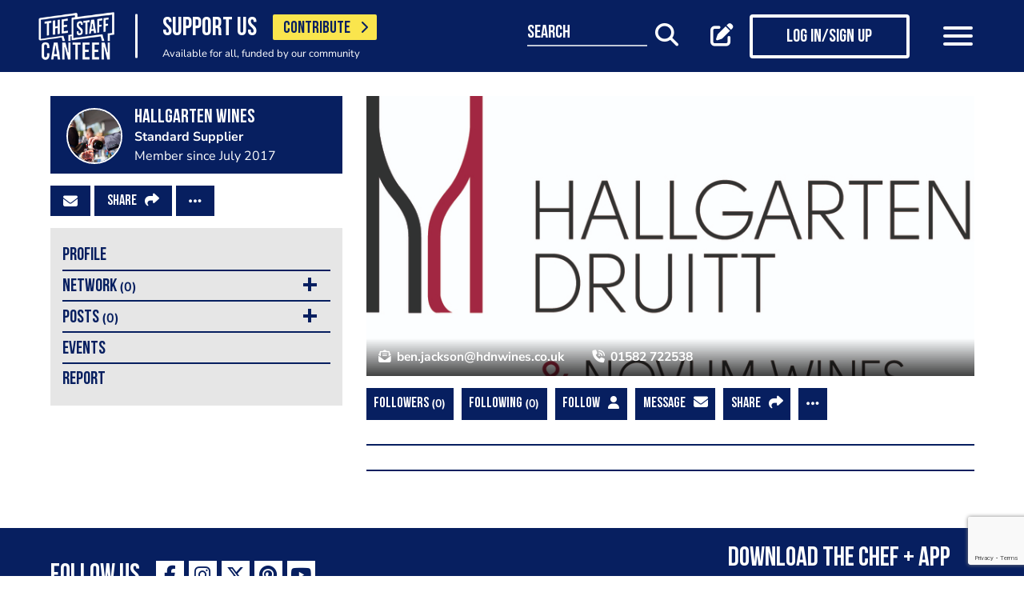

--- FILE ---
content_type: text/html; charset=utf-8
request_url: https://www.google.com/recaptcha/api2/anchor?ar=1&k=6LcGmVIsAAAAANgdTcIBUXlGtBKrc3TZM0vj8KBO&co=aHR0cHM6Ly93d3cudGhlc3RhZmZjYW50ZWVuLmNvbTo0NDM.&hl=en&v=N67nZn4AqZkNcbeMu4prBgzg&size=invisible&anchor-ms=20000&execute-ms=30000&cb=7ebu6ajl96if
body_size: 48821
content:
<!DOCTYPE HTML><html dir="ltr" lang="en"><head><meta http-equiv="Content-Type" content="text/html; charset=UTF-8">
<meta http-equiv="X-UA-Compatible" content="IE=edge">
<title>reCAPTCHA</title>
<style type="text/css">
/* cyrillic-ext */
@font-face {
  font-family: 'Roboto';
  font-style: normal;
  font-weight: 400;
  font-stretch: 100%;
  src: url(//fonts.gstatic.com/s/roboto/v48/KFO7CnqEu92Fr1ME7kSn66aGLdTylUAMa3GUBHMdazTgWw.woff2) format('woff2');
  unicode-range: U+0460-052F, U+1C80-1C8A, U+20B4, U+2DE0-2DFF, U+A640-A69F, U+FE2E-FE2F;
}
/* cyrillic */
@font-face {
  font-family: 'Roboto';
  font-style: normal;
  font-weight: 400;
  font-stretch: 100%;
  src: url(//fonts.gstatic.com/s/roboto/v48/KFO7CnqEu92Fr1ME7kSn66aGLdTylUAMa3iUBHMdazTgWw.woff2) format('woff2');
  unicode-range: U+0301, U+0400-045F, U+0490-0491, U+04B0-04B1, U+2116;
}
/* greek-ext */
@font-face {
  font-family: 'Roboto';
  font-style: normal;
  font-weight: 400;
  font-stretch: 100%;
  src: url(//fonts.gstatic.com/s/roboto/v48/KFO7CnqEu92Fr1ME7kSn66aGLdTylUAMa3CUBHMdazTgWw.woff2) format('woff2');
  unicode-range: U+1F00-1FFF;
}
/* greek */
@font-face {
  font-family: 'Roboto';
  font-style: normal;
  font-weight: 400;
  font-stretch: 100%;
  src: url(//fonts.gstatic.com/s/roboto/v48/KFO7CnqEu92Fr1ME7kSn66aGLdTylUAMa3-UBHMdazTgWw.woff2) format('woff2');
  unicode-range: U+0370-0377, U+037A-037F, U+0384-038A, U+038C, U+038E-03A1, U+03A3-03FF;
}
/* math */
@font-face {
  font-family: 'Roboto';
  font-style: normal;
  font-weight: 400;
  font-stretch: 100%;
  src: url(//fonts.gstatic.com/s/roboto/v48/KFO7CnqEu92Fr1ME7kSn66aGLdTylUAMawCUBHMdazTgWw.woff2) format('woff2');
  unicode-range: U+0302-0303, U+0305, U+0307-0308, U+0310, U+0312, U+0315, U+031A, U+0326-0327, U+032C, U+032F-0330, U+0332-0333, U+0338, U+033A, U+0346, U+034D, U+0391-03A1, U+03A3-03A9, U+03B1-03C9, U+03D1, U+03D5-03D6, U+03F0-03F1, U+03F4-03F5, U+2016-2017, U+2034-2038, U+203C, U+2040, U+2043, U+2047, U+2050, U+2057, U+205F, U+2070-2071, U+2074-208E, U+2090-209C, U+20D0-20DC, U+20E1, U+20E5-20EF, U+2100-2112, U+2114-2115, U+2117-2121, U+2123-214F, U+2190, U+2192, U+2194-21AE, U+21B0-21E5, U+21F1-21F2, U+21F4-2211, U+2213-2214, U+2216-22FF, U+2308-230B, U+2310, U+2319, U+231C-2321, U+2336-237A, U+237C, U+2395, U+239B-23B7, U+23D0, U+23DC-23E1, U+2474-2475, U+25AF, U+25B3, U+25B7, U+25BD, U+25C1, U+25CA, U+25CC, U+25FB, U+266D-266F, U+27C0-27FF, U+2900-2AFF, U+2B0E-2B11, U+2B30-2B4C, U+2BFE, U+3030, U+FF5B, U+FF5D, U+1D400-1D7FF, U+1EE00-1EEFF;
}
/* symbols */
@font-face {
  font-family: 'Roboto';
  font-style: normal;
  font-weight: 400;
  font-stretch: 100%;
  src: url(//fonts.gstatic.com/s/roboto/v48/KFO7CnqEu92Fr1ME7kSn66aGLdTylUAMaxKUBHMdazTgWw.woff2) format('woff2');
  unicode-range: U+0001-000C, U+000E-001F, U+007F-009F, U+20DD-20E0, U+20E2-20E4, U+2150-218F, U+2190, U+2192, U+2194-2199, U+21AF, U+21E6-21F0, U+21F3, U+2218-2219, U+2299, U+22C4-22C6, U+2300-243F, U+2440-244A, U+2460-24FF, U+25A0-27BF, U+2800-28FF, U+2921-2922, U+2981, U+29BF, U+29EB, U+2B00-2BFF, U+4DC0-4DFF, U+FFF9-FFFB, U+10140-1018E, U+10190-1019C, U+101A0, U+101D0-101FD, U+102E0-102FB, U+10E60-10E7E, U+1D2C0-1D2D3, U+1D2E0-1D37F, U+1F000-1F0FF, U+1F100-1F1AD, U+1F1E6-1F1FF, U+1F30D-1F30F, U+1F315, U+1F31C, U+1F31E, U+1F320-1F32C, U+1F336, U+1F378, U+1F37D, U+1F382, U+1F393-1F39F, U+1F3A7-1F3A8, U+1F3AC-1F3AF, U+1F3C2, U+1F3C4-1F3C6, U+1F3CA-1F3CE, U+1F3D4-1F3E0, U+1F3ED, U+1F3F1-1F3F3, U+1F3F5-1F3F7, U+1F408, U+1F415, U+1F41F, U+1F426, U+1F43F, U+1F441-1F442, U+1F444, U+1F446-1F449, U+1F44C-1F44E, U+1F453, U+1F46A, U+1F47D, U+1F4A3, U+1F4B0, U+1F4B3, U+1F4B9, U+1F4BB, U+1F4BF, U+1F4C8-1F4CB, U+1F4D6, U+1F4DA, U+1F4DF, U+1F4E3-1F4E6, U+1F4EA-1F4ED, U+1F4F7, U+1F4F9-1F4FB, U+1F4FD-1F4FE, U+1F503, U+1F507-1F50B, U+1F50D, U+1F512-1F513, U+1F53E-1F54A, U+1F54F-1F5FA, U+1F610, U+1F650-1F67F, U+1F687, U+1F68D, U+1F691, U+1F694, U+1F698, U+1F6AD, U+1F6B2, U+1F6B9-1F6BA, U+1F6BC, U+1F6C6-1F6CF, U+1F6D3-1F6D7, U+1F6E0-1F6EA, U+1F6F0-1F6F3, U+1F6F7-1F6FC, U+1F700-1F7FF, U+1F800-1F80B, U+1F810-1F847, U+1F850-1F859, U+1F860-1F887, U+1F890-1F8AD, U+1F8B0-1F8BB, U+1F8C0-1F8C1, U+1F900-1F90B, U+1F93B, U+1F946, U+1F984, U+1F996, U+1F9E9, U+1FA00-1FA6F, U+1FA70-1FA7C, U+1FA80-1FA89, U+1FA8F-1FAC6, U+1FACE-1FADC, U+1FADF-1FAE9, U+1FAF0-1FAF8, U+1FB00-1FBFF;
}
/* vietnamese */
@font-face {
  font-family: 'Roboto';
  font-style: normal;
  font-weight: 400;
  font-stretch: 100%;
  src: url(//fonts.gstatic.com/s/roboto/v48/KFO7CnqEu92Fr1ME7kSn66aGLdTylUAMa3OUBHMdazTgWw.woff2) format('woff2');
  unicode-range: U+0102-0103, U+0110-0111, U+0128-0129, U+0168-0169, U+01A0-01A1, U+01AF-01B0, U+0300-0301, U+0303-0304, U+0308-0309, U+0323, U+0329, U+1EA0-1EF9, U+20AB;
}
/* latin-ext */
@font-face {
  font-family: 'Roboto';
  font-style: normal;
  font-weight: 400;
  font-stretch: 100%;
  src: url(//fonts.gstatic.com/s/roboto/v48/KFO7CnqEu92Fr1ME7kSn66aGLdTylUAMa3KUBHMdazTgWw.woff2) format('woff2');
  unicode-range: U+0100-02BA, U+02BD-02C5, U+02C7-02CC, U+02CE-02D7, U+02DD-02FF, U+0304, U+0308, U+0329, U+1D00-1DBF, U+1E00-1E9F, U+1EF2-1EFF, U+2020, U+20A0-20AB, U+20AD-20C0, U+2113, U+2C60-2C7F, U+A720-A7FF;
}
/* latin */
@font-face {
  font-family: 'Roboto';
  font-style: normal;
  font-weight: 400;
  font-stretch: 100%;
  src: url(//fonts.gstatic.com/s/roboto/v48/KFO7CnqEu92Fr1ME7kSn66aGLdTylUAMa3yUBHMdazQ.woff2) format('woff2');
  unicode-range: U+0000-00FF, U+0131, U+0152-0153, U+02BB-02BC, U+02C6, U+02DA, U+02DC, U+0304, U+0308, U+0329, U+2000-206F, U+20AC, U+2122, U+2191, U+2193, U+2212, U+2215, U+FEFF, U+FFFD;
}
/* cyrillic-ext */
@font-face {
  font-family: 'Roboto';
  font-style: normal;
  font-weight: 500;
  font-stretch: 100%;
  src: url(//fonts.gstatic.com/s/roboto/v48/KFO7CnqEu92Fr1ME7kSn66aGLdTylUAMa3GUBHMdazTgWw.woff2) format('woff2');
  unicode-range: U+0460-052F, U+1C80-1C8A, U+20B4, U+2DE0-2DFF, U+A640-A69F, U+FE2E-FE2F;
}
/* cyrillic */
@font-face {
  font-family: 'Roboto';
  font-style: normal;
  font-weight: 500;
  font-stretch: 100%;
  src: url(//fonts.gstatic.com/s/roboto/v48/KFO7CnqEu92Fr1ME7kSn66aGLdTylUAMa3iUBHMdazTgWw.woff2) format('woff2');
  unicode-range: U+0301, U+0400-045F, U+0490-0491, U+04B0-04B1, U+2116;
}
/* greek-ext */
@font-face {
  font-family: 'Roboto';
  font-style: normal;
  font-weight: 500;
  font-stretch: 100%;
  src: url(//fonts.gstatic.com/s/roboto/v48/KFO7CnqEu92Fr1ME7kSn66aGLdTylUAMa3CUBHMdazTgWw.woff2) format('woff2');
  unicode-range: U+1F00-1FFF;
}
/* greek */
@font-face {
  font-family: 'Roboto';
  font-style: normal;
  font-weight: 500;
  font-stretch: 100%;
  src: url(//fonts.gstatic.com/s/roboto/v48/KFO7CnqEu92Fr1ME7kSn66aGLdTylUAMa3-UBHMdazTgWw.woff2) format('woff2');
  unicode-range: U+0370-0377, U+037A-037F, U+0384-038A, U+038C, U+038E-03A1, U+03A3-03FF;
}
/* math */
@font-face {
  font-family: 'Roboto';
  font-style: normal;
  font-weight: 500;
  font-stretch: 100%;
  src: url(//fonts.gstatic.com/s/roboto/v48/KFO7CnqEu92Fr1ME7kSn66aGLdTylUAMawCUBHMdazTgWw.woff2) format('woff2');
  unicode-range: U+0302-0303, U+0305, U+0307-0308, U+0310, U+0312, U+0315, U+031A, U+0326-0327, U+032C, U+032F-0330, U+0332-0333, U+0338, U+033A, U+0346, U+034D, U+0391-03A1, U+03A3-03A9, U+03B1-03C9, U+03D1, U+03D5-03D6, U+03F0-03F1, U+03F4-03F5, U+2016-2017, U+2034-2038, U+203C, U+2040, U+2043, U+2047, U+2050, U+2057, U+205F, U+2070-2071, U+2074-208E, U+2090-209C, U+20D0-20DC, U+20E1, U+20E5-20EF, U+2100-2112, U+2114-2115, U+2117-2121, U+2123-214F, U+2190, U+2192, U+2194-21AE, U+21B0-21E5, U+21F1-21F2, U+21F4-2211, U+2213-2214, U+2216-22FF, U+2308-230B, U+2310, U+2319, U+231C-2321, U+2336-237A, U+237C, U+2395, U+239B-23B7, U+23D0, U+23DC-23E1, U+2474-2475, U+25AF, U+25B3, U+25B7, U+25BD, U+25C1, U+25CA, U+25CC, U+25FB, U+266D-266F, U+27C0-27FF, U+2900-2AFF, U+2B0E-2B11, U+2B30-2B4C, U+2BFE, U+3030, U+FF5B, U+FF5D, U+1D400-1D7FF, U+1EE00-1EEFF;
}
/* symbols */
@font-face {
  font-family: 'Roboto';
  font-style: normal;
  font-weight: 500;
  font-stretch: 100%;
  src: url(//fonts.gstatic.com/s/roboto/v48/KFO7CnqEu92Fr1ME7kSn66aGLdTylUAMaxKUBHMdazTgWw.woff2) format('woff2');
  unicode-range: U+0001-000C, U+000E-001F, U+007F-009F, U+20DD-20E0, U+20E2-20E4, U+2150-218F, U+2190, U+2192, U+2194-2199, U+21AF, U+21E6-21F0, U+21F3, U+2218-2219, U+2299, U+22C4-22C6, U+2300-243F, U+2440-244A, U+2460-24FF, U+25A0-27BF, U+2800-28FF, U+2921-2922, U+2981, U+29BF, U+29EB, U+2B00-2BFF, U+4DC0-4DFF, U+FFF9-FFFB, U+10140-1018E, U+10190-1019C, U+101A0, U+101D0-101FD, U+102E0-102FB, U+10E60-10E7E, U+1D2C0-1D2D3, U+1D2E0-1D37F, U+1F000-1F0FF, U+1F100-1F1AD, U+1F1E6-1F1FF, U+1F30D-1F30F, U+1F315, U+1F31C, U+1F31E, U+1F320-1F32C, U+1F336, U+1F378, U+1F37D, U+1F382, U+1F393-1F39F, U+1F3A7-1F3A8, U+1F3AC-1F3AF, U+1F3C2, U+1F3C4-1F3C6, U+1F3CA-1F3CE, U+1F3D4-1F3E0, U+1F3ED, U+1F3F1-1F3F3, U+1F3F5-1F3F7, U+1F408, U+1F415, U+1F41F, U+1F426, U+1F43F, U+1F441-1F442, U+1F444, U+1F446-1F449, U+1F44C-1F44E, U+1F453, U+1F46A, U+1F47D, U+1F4A3, U+1F4B0, U+1F4B3, U+1F4B9, U+1F4BB, U+1F4BF, U+1F4C8-1F4CB, U+1F4D6, U+1F4DA, U+1F4DF, U+1F4E3-1F4E6, U+1F4EA-1F4ED, U+1F4F7, U+1F4F9-1F4FB, U+1F4FD-1F4FE, U+1F503, U+1F507-1F50B, U+1F50D, U+1F512-1F513, U+1F53E-1F54A, U+1F54F-1F5FA, U+1F610, U+1F650-1F67F, U+1F687, U+1F68D, U+1F691, U+1F694, U+1F698, U+1F6AD, U+1F6B2, U+1F6B9-1F6BA, U+1F6BC, U+1F6C6-1F6CF, U+1F6D3-1F6D7, U+1F6E0-1F6EA, U+1F6F0-1F6F3, U+1F6F7-1F6FC, U+1F700-1F7FF, U+1F800-1F80B, U+1F810-1F847, U+1F850-1F859, U+1F860-1F887, U+1F890-1F8AD, U+1F8B0-1F8BB, U+1F8C0-1F8C1, U+1F900-1F90B, U+1F93B, U+1F946, U+1F984, U+1F996, U+1F9E9, U+1FA00-1FA6F, U+1FA70-1FA7C, U+1FA80-1FA89, U+1FA8F-1FAC6, U+1FACE-1FADC, U+1FADF-1FAE9, U+1FAF0-1FAF8, U+1FB00-1FBFF;
}
/* vietnamese */
@font-face {
  font-family: 'Roboto';
  font-style: normal;
  font-weight: 500;
  font-stretch: 100%;
  src: url(//fonts.gstatic.com/s/roboto/v48/KFO7CnqEu92Fr1ME7kSn66aGLdTylUAMa3OUBHMdazTgWw.woff2) format('woff2');
  unicode-range: U+0102-0103, U+0110-0111, U+0128-0129, U+0168-0169, U+01A0-01A1, U+01AF-01B0, U+0300-0301, U+0303-0304, U+0308-0309, U+0323, U+0329, U+1EA0-1EF9, U+20AB;
}
/* latin-ext */
@font-face {
  font-family: 'Roboto';
  font-style: normal;
  font-weight: 500;
  font-stretch: 100%;
  src: url(//fonts.gstatic.com/s/roboto/v48/KFO7CnqEu92Fr1ME7kSn66aGLdTylUAMa3KUBHMdazTgWw.woff2) format('woff2');
  unicode-range: U+0100-02BA, U+02BD-02C5, U+02C7-02CC, U+02CE-02D7, U+02DD-02FF, U+0304, U+0308, U+0329, U+1D00-1DBF, U+1E00-1E9F, U+1EF2-1EFF, U+2020, U+20A0-20AB, U+20AD-20C0, U+2113, U+2C60-2C7F, U+A720-A7FF;
}
/* latin */
@font-face {
  font-family: 'Roboto';
  font-style: normal;
  font-weight: 500;
  font-stretch: 100%;
  src: url(//fonts.gstatic.com/s/roboto/v48/KFO7CnqEu92Fr1ME7kSn66aGLdTylUAMa3yUBHMdazQ.woff2) format('woff2');
  unicode-range: U+0000-00FF, U+0131, U+0152-0153, U+02BB-02BC, U+02C6, U+02DA, U+02DC, U+0304, U+0308, U+0329, U+2000-206F, U+20AC, U+2122, U+2191, U+2193, U+2212, U+2215, U+FEFF, U+FFFD;
}
/* cyrillic-ext */
@font-face {
  font-family: 'Roboto';
  font-style: normal;
  font-weight: 900;
  font-stretch: 100%;
  src: url(//fonts.gstatic.com/s/roboto/v48/KFO7CnqEu92Fr1ME7kSn66aGLdTylUAMa3GUBHMdazTgWw.woff2) format('woff2');
  unicode-range: U+0460-052F, U+1C80-1C8A, U+20B4, U+2DE0-2DFF, U+A640-A69F, U+FE2E-FE2F;
}
/* cyrillic */
@font-face {
  font-family: 'Roboto';
  font-style: normal;
  font-weight: 900;
  font-stretch: 100%;
  src: url(//fonts.gstatic.com/s/roboto/v48/KFO7CnqEu92Fr1ME7kSn66aGLdTylUAMa3iUBHMdazTgWw.woff2) format('woff2');
  unicode-range: U+0301, U+0400-045F, U+0490-0491, U+04B0-04B1, U+2116;
}
/* greek-ext */
@font-face {
  font-family: 'Roboto';
  font-style: normal;
  font-weight: 900;
  font-stretch: 100%;
  src: url(//fonts.gstatic.com/s/roboto/v48/KFO7CnqEu92Fr1ME7kSn66aGLdTylUAMa3CUBHMdazTgWw.woff2) format('woff2');
  unicode-range: U+1F00-1FFF;
}
/* greek */
@font-face {
  font-family: 'Roboto';
  font-style: normal;
  font-weight: 900;
  font-stretch: 100%;
  src: url(//fonts.gstatic.com/s/roboto/v48/KFO7CnqEu92Fr1ME7kSn66aGLdTylUAMa3-UBHMdazTgWw.woff2) format('woff2');
  unicode-range: U+0370-0377, U+037A-037F, U+0384-038A, U+038C, U+038E-03A1, U+03A3-03FF;
}
/* math */
@font-face {
  font-family: 'Roboto';
  font-style: normal;
  font-weight: 900;
  font-stretch: 100%;
  src: url(//fonts.gstatic.com/s/roboto/v48/KFO7CnqEu92Fr1ME7kSn66aGLdTylUAMawCUBHMdazTgWw.woff2) format('woff2');
  unicode-range: U+0302-0303, U+0305, U+0307-0308, U+0310, U+0312, U+0315, U+031A, U+0326-0327, U+032C, U+032F-0330, U+0332-0333, U+0338, U+033A, U+0346, U+034D, U+0391-03A1, U+03A3-03A9, U+03B1-03C9, U+03D1, U+03D5-03D6, U+03F0-03F1, U+03F4-03F5, U+2016-2017, U+2034-2038, U+203C, U+2040, U+2043, U+2047, U+2050, U+2057, U+205F, U+2070-2071, U+2074-208E, U+2090-209C, U+20D0-20DC, U+20E1, U+20E5-20EF, U+2100-2112, U+2114-2115, U+2117-2121, U+2123-214F, U+2190, U+2192, U+2194-21AE, U+21B0-21E5, U+21F1-21F2, U+21F4-2211, U+2213-2214, U+2216-22FF, U+2308-230B, U+2310, U+2319, U+231C-2321, U+2336-237A, U+237C, U+2395, U+239B-23B7, U+23D0, U+23DC-23E1, U+2474-2475, U+25AF, U+25B3, U+25B7, U+25BD, U+25C1, U+25CA, U+25CC, U+25FB, U+266D-266F, U+27C0-27FF, U+2900-2AFF, U+2B0E-2B11, U+2B30-2B4C, U+2BFE, U+3030, U+FF5B, U+FF5D, U+1D400-1D7FF, U+1EE00-1EEFF;
}
/* symbols */
@font-face {
  font-family: 'Roboto';
  font-style: normal;
  font-weight: 900;
  font-stretch: 100%;
  src: url(//fonts.gstatic.com/s/roboto/v48/KFO7CnqEu92Fr1ME7kSn66aGLdTylUAMaxKUBHMdazTgWw.woff2) format('woff2');
  unicode-range: U+0001-000C, U+000E-001F, U+007F-009F, U+20DD-20E0, U+20E2-20E4, U+2150-218F, U+2190, U+2192, U+2194-2199, U+21AF, U+21E6-21F0, U+21F3, U+2218-2219, U+2299, U+22C4-22C6, U+2300-243F, U+2440-244A, U+2460-24FF, U+25A0-27BF, U+2800-28FF, U+2921-2922, U+2981, U+29BF, U+29EB, U+2B00-2BFF, U+4DC0-4DFF, U+FFF9-FFFB, U+10140-1018E, U+10190-1019C, U+101A0, U+101D0-101FD, U+102E0-102FB, U+10E60-10E7E, U+1D2C0-1D2D3, U+1D2E0-1D37F, U+1F000-1F0FF, U+1F100-1F1AD, U+1F1E6-1F1FF, U+1F30D-1F30F, U+1F315, U+1F31C, U+1F31E, U+1F320-1F32C, U+1F336, U+1F378, U+1F37D, U+1F382, U+1F393-1F39F, U+1F3A7-1F3A8, U+1F3AC-1F3AF, U+1F3C2, U+1F3C4-1F3C6, U+1F3CA-1F3CE, U+1F3D4-1F3E0, U+1F3ED, U+1F3F1-1F3F3, U+1F3F5-1F3F7, U+1F408, U+1F415, U+1F41F, U+1F426, U+1F43F, U+1F441-1F442, U+1F444, U+1F446-1F449, U+1F44C-1F44E, U+1F453, U+1F46A, U+1F47D, U+1F4A3, U+1F4B0, U+1F4B3, U+1F4B9, U+1F4BB, U+1F4BF, U+1F4C8-1F4CB, U+1F4D6, U+1F4DA, U+1F4DF, U+1F4E3-1F4E6, U+1F4EA-1F4ED, U+1F4F7, U+1F4F9-1F4FB, U+1F4FD-1F4FE, U+1F503, U+1F507-1F50B, U+1F50D, U+1F512-1F513, U+1F53E-1F54A, U+1F54F-1F5FA, U+1F610, U+1F650-1F67F, U+1F687, U+1F68D, U+1F691, U+1F694, U+1F698, U+1F6AD, U+1F6B2, U+1F6B9-1F6BA, U+1F6BC, U+1F6C6-1F6CF, U+1F6D3-1F6D7, U+1F6E0-1F6EA, U+1F6F0-1F6F3, U+1F6F7-1F6FC, U+1F700-1F7FF, U+1F800-1F80B, U+1F810-1F847, U+1F850-1F859, U+1F860-1F887, U+1F890-1F8AD, U+1F8B0-1F8BB, U+1F8C0-1F8C1, U+1F900-1F90B, U+1F93B, U+1F946, U+1F984, U+1F996, U+1F9E9, U+1FA00-1FA6F, U+1FA70-1FA7C, U+1FA80-1FA89, U+1FA8F-1FAC6, U+1FACE-1FADC, U+1FADF-1FAE9, U+1FAF0-1FAF8, U+1FB00-1FBFF;
}
/* vietnamese */
@font-face {
  font-family: 'Roboto';
  font-style: normal;
  font-weight: 900;
  font-stretch: 100%;
  src: url(//fonts.gstatic.com/s/roboto/v48/KFO7CnqEu92Fr1ME7kSn66aGLdTylUAMa3OUBHMdazTgWw.woff2) format('woff2');
  unicode-range: U+0102-0103, U+0110-0111, U+0128-0129, U+0168-0169, U+01A0-01A1, U+01AF-01B0, U+0300-0301, U+0303-0304, U+0308-0309, U+0323, U+0329, U+1EA0-1EF9, U+20AB;
}
/* latin-ext */
@font-face {
  font-family: 'Roboto';
  font-style: normal;
  font-weight: 900;
  font-stretch: 100%;
  src: url(//fonts.gstatic.com/s/roboto/v48/KFO7CnqEu92Fr1ME7kSn66aGLdTylUAMa3KUBHMdazTgWw.woff2) format('woff2');
  unicode-range: U+0100-02BA, U+02BD-02C5, U+02C7-02CC, U+02CE-02D7, U+02DD-02FF, U+0304, U+0308, U+0329, U+1D00-1DBF, U+1E00-1E9F, U+1EF2-1EFF, U+2020, U+20A0-20AB, U+20AD-20C0, U+2113, U+2C60-2C7F, U+A720-A7FF;
}
/* latin */
@font-face {
  font-family: 'Roboto';
  font-style: normal;
  font-weight: 900;
  font-stretch: 100%;
  src: url(//fonts.gstatic.com/s/roboto/v48/KFO7CnqEu92Fr1ME7kSn66aGLdTylUAMa3yUBHMdazQ.woff2) format('woff2');
  unicode-range: U+0000-00FF, U+0131, U+0152-0153, U+02BB-02BC, U+02C6, U+02DA, U+02DC, U+0304, U+0308, U+0329, U+2000-206F, U+20AC, U+2122, U+2191, U+2193, U+2212, U+2215, U+FEFF, U+FFFD;
}

</style>
<link rel="stylesheet" type="text/css" href="https://www.gstatic.com/recaptcha/releases/N67nZn4AqZkNcbeMu4prBgzg/styles__ltr.css">
<script nonce="KpnNETNr251JsLQM9nwKSQ" type="text/javascript">window['__recaptcha_api'] = 'https://www.google.com/recaptcha/api2/';</script>
<script type="text/javascript" src="https://www.gstatic.com/recaptcha/releases/N67nZn4AqZkNcbeMu4prBgzg/recaptcha__en.js" nonce="KpnNETNr251JsLQM9nwKSQ">
      
    </script></head>
<body><div id="rc-anchor-alert" class="rc-anchor-alert"></div>
<input type="hidden" id="recaptcha-token" value="[base64]">
<script type="text/javascript" nonce="KpnNETNr251JsLQM9nwKSQ">
      recaptcha.anchor.Main.init("[\x22ainput\x22,[\x22bgdata\x22,\x22\x22,\[base64]/[base64]/[base64]/ZyhXLGgpOnEoW04sMjEsbF0sVywwKSxoKSxmYWxzZSxmYWxzZSl9Y2F0Y2goayl7RygzNTgsVyk/[base64]/[base64]/[base64]/[base64]/[base64]/[base64]/[base64]/bmV3IEJbT10oRFswXSk6dz09Mj9uZXcgQltPXShEWzBdLERbMV0pOnc9PTM/bmV3IEJbT10oRFswXSxEWzFdLERbMl0pOnc9PTQ/[base64]/[base64]/[base64]/[base64]/[base64]\\u003d\x22,\[base64]\\u003d\\u003d\x22,\x22wokRYMKFZMKbc3ANw71kw5oGfEM4LMOvQTfDshnCssO5RDbCkT/DtnQaHcOOwoXCm8OXw7Z3w7wfw69gQcOgYMKiV8Kuwr86ZMKTwr4rLwnCocKXdMKbwpTCncOcPMKvCD3Conlgw5pgcj/CmiIEDsKcwq/[base64]/DkVrDnMObw7NCwoLCpsOyLGNlesOMwonDksKpM8Oow797w4gRw5ldOcOIw7/CnsOfw6zCnMOwwqkXJsOxP0HCiDRkwrICw7pECMKQNChGHBTCvMKxYx5bEltgwqAIwoLCuDfCkXx+wqIPM8OPSsORwp1RQ8OnEHkXwo/CmMKzeMOwwpvDum1lHcKWw6LCp8OwQCbDncOeQMOQw5vDqMKoKMOhfsOCworDmWMfw4IRwo3Dvm93QMKBRyR6w6zCuhbCncOXdcOlU8O/w5/CoMOvVMKnwoXDqMO3woFuQlMFwrLCrsKrw6RoYMOGecKdwodHdMKPwr9Kw6rCgcOuY8Odw5DDrsKjAkbDlB/DtcKsw4zCrcKlZlVgOsOlYsO7wqYswrAgBX4qFDpXwqLCl1vCscKNYQHDg0XChEM5SmXDtBAhG8KSQsOhAG3CjUXDoMKowoZRwqMDDyDCpsK9w60NHHTCmybDqHpIAMOvw5XDlD5fw7fCtsOkJFASw6/[base64]/Dq8KkwqXCicKww70ZOMKiwoNTwobCtsKHPnsRw5DDucKdwrvCq8KMRcKXw6UuOE5ow7UFwrpeKEZgw6wHO8KTwqsyCgPDqz9GVXbCp8Ktw5bDjsOVw5JfP3/CrBXCuAfDisODIRXCpB7Ct8KAw69awqfDr8KaRsKXwqEvAwZBwrPDj8KJRxh5L8O/RcOtK0HCrcOEwpFoOMOiFj0mw6rCrsOVT8ODw5LCu1PCv0snbjArdUDDisKPwoXCsl8QXcObAcOew4jDvMOPI8OOw6Y9LsO3wp0lwo1ywo3CvMKpMsKvwonDj8K7PMObw5/DvsO2w4fDunLDtTdqw4paNcKPwr3CnsKRbMKzw63Du8OyLRwgw6/DjsOTF8KnXMKwwqwDecOdBMKew6ZAbcKWeDBBwpbCr8O/FD9QDcKzwoTDhSxOWT7CvsOLF8O/aG8CZEfClsKCLwZtX2swDMKXcHLDusOJesKkGMKGwpbCl8OGWBLCiURAw5nDtMOzwo7CncOUfQPDnU/DkcOOw4MDSzPDjsO/w4LCtcKvNMOdw7AJLFLCmWZBFR3DrMO5EljDs0DDuhlywoNfYiTCuAkjw7HDjwkRwrTChcOhw7TCoizDssK3w5Z8wpjDnMOTw50+w5F/wqjDtj3CtcOkB2w7WsK6IgkiCcOMw4LCnMOqw7jCrsKlw6nCmsKKQGbDl8OrwqzDoMOVO30Fw7dQDiRlZsOfLMOIbcK+wrBewqQ7PjZKw7fDsWdhwrp8w4DCmCg3wq3DjcO1wq3CrgpWcyFsL3vCjMO6NTIrwrBKAsOiw65/esOxM8KUwrPDsgrDuMOPw4LDsF1zwo/DjAnCvMKQSMKGwoLCgj5mw4ZVWMO2w7oXKHPCi2BrScOswrbDmMOcw4jCmAdEwoQfJR3CuTnCglzDrsO6Sj0fw5XDvsOYw6fDjcK1wpvClcObXjHCpsOXwoTDq2c9wo3CvUnDp8OEQ8K1wpfCoMKNexHDn03Cl8KMUMKqwp/Cozt2w5zClsOQw5hYH8KiHlnDrMKSVX9lw6jCmDIbRsKawr1iPcOpw7BFw4ocw5Qzw617L8Kswr/CscKOwrXDm8O4PWXDrzbDsRfDgklXwqLDpBoGPcOXwoc/[base64]/w4jCncOswr/Cih7ChkoNLCRNw5rCicOuVj3DqsOCwrBOwpfDrMOEwojCocOMw7jCkcO4woPCncKjLsOUVcKRwprCqWlaw5vCvBMcU8O/Ki8UPcO0w6VSwrx3w6XDl8OhCG55wpstbsO6wpJSw5bCvkHCu1DCk2gWwonCjnlnw6d7EXHCn3jDl8OfA8Opbz4LecK5WMOdGGXDkzzCo8KiUxLDnsOlwqjCjzIhZsOMU8OPw5UrVMO0w7/ChgIZw7jCtMO4LjPCohrCkcKdw6vDuyTDsGcJe8K0LA7Do3DCkMOUw7M5T8KtRSAQXMKLw6PCvSzDkcKhKsOxw4HDiMKrwrgMZzfCg2LDsQwOw4hjwpzDtsO4w73Ch8K4w77DtiZbZsKMVWEGV17DhlQowr/[base64]/CpFnCkXJpw6rCk8KMCUbCnnlAaXnDrRHChE4Zwp59w4HDg8Krw7XDsFLDnMKsw5nCnMOLw7FxGcO9UsO4MTFeZ2YYZcOlw4hywrhawoMQw4Axw7B6w74mwq7DssOAOXJRwrVHPlrDmsKgRMKuw5XCnMOhDMK+Sw/DuhPCtMK/bwrClsKWwpPCl8OLPMOUK8KvYcOEYSrCrMKUSk4mwo5kM8OVw4k+wq/DmcKwHip2wok+HsKFZ8K6ED/DiV/Do8KsBsOLUMOuTcK2QmR/w7EowoMpw6FaYMOUw6TCtEHDkMKJw5zCisOhw7fClsKFw6DCj8Oww6vDnhRvVilPc8KgwqAiZnfCo2DDrjTChcKiH8K+w7sfc8K1PMKAUsKNdUJpJcOzA1FuAhjCsA3DgRRVA8Ohw4LDtsORw7QySnTDqHIAwrXDvD3Culx1woLDv8KfNBTDgkzCiMOeKHbDnF/[base64]/w57CjT7Ci8OSwpPCiy5dwq1yw47Cp8Kxw77CnFvDhTwNw6jCgcObw5Rfw4bDm29NwpvClXwaPsOBDMK0w6w1w7kww6DCtcOUBFpPw45XwrfCgX3Dh3LDq1TCgD4Awp8hZ8KAXjzDhDwyICI3R8KVw4DCmxt2w6fDhsOPw47DkGVjZnk8w7PCsV/Dn3F8WV9YHcK8w509KcOPw6zDhxUABsOlwp3ClsKIYsO6LMOPw5ZkasOzAhEtU8Oiw6LCnMKqwq9kw6seQnPDpy3DocKSw6DDiMO/NUBaf2AYGErDh0LCvR7Dlix4wprCkyPCkjPCnMK/w50Cw4UlC2keOMOQw4jClA5Kwr3DvyhuwpfDoH4Pw6hVw5dXwqoRwo/DvsOAPcK6wr5nfH5Nw6bDrl7CgcKdYHUYwovClFAfJsKGKAUdGwhlP8OMw7jDgMKvYMOCwrnDjwLDmSDChC4Lw7/CnCXDnzfDosOUWHZ6wrPDnTbDvA7ClMKUYxw3VMK1w5MTDx7DisKIw7TCnMKXfcOJwpI2RiE9S33CmC/DgcOUAcOLLGnCmHQOUMKMwpJqw41LwqTCuMOywq7Cg8KfXcOASz/DgsOswpLCi1pPwrUTVMKLw5VOQsOZLFDDqHrCgiwLK8KTdmDDisKdwrTChxfDjiHCqcKJdXZjw5DCoH/CnhrCmmNTLMORG8KpHU/CpMKNwo7DisO5eRzDgDYEWsOYSMOTwpZUwqrCv8O4GcKVw5HCuyvCkgDCuG8iFMKGajEOw7fCqgZEZcO5wqXCrV7CqiwewoNHwrwzJWTChGzDoWvDjgjDuVzDonvChMOqwpZXw4IDw5nDiEEZwrgdwpXCqXrCqcK/woDDnMOhTMOZwo9BEjNewrDCl8OYw5cRw7DClsKWAgDDr1PCsUDCrsKiScO+w4how5Z/wr5owpwCw4QTw5vDtsKsdcOhw43DgsK6acKZScKibcKDBcOhw4XCsHIVw7sjwpw5wonDk3TDpx/ChAnDh0vDiwPChRYVfEIWwqvCoBXDrcKcASkXPQ3DtcK+HCDDqwjDuxDCo8KMw6fDusKLHj/Digwiwq4yw75UwpFgwqBrQMKMAhhXDlTDuMKnw4pgw4QCFsOJwqZlw6DDsGnCu8OzdcOFw4XChcKpN8K0wrrDocKPVsOnNcK4wonCmsOpwqUQw6EPwr3DgHsXwpLCoy7Cs8KkwqRPwpLCo8KXXSzCh8OBSFDDnE/[base64]/wqnDtx3CuHwaWMK+w7R7w7hiODUxw7/Dh8KTUsOjU8K0wqBowrTDqWrDusKhJi/[base64]/DgsOpQw8iD0xuw7lYNU/Di8K0ccKawoHDi1bCm8KmwpnDr8KPw4/[base64]/[base64]/TW/DmsOZQwRsIcOnwr8ZKQU2ecK2w6bDjRjDmsOJWcOTUcO1YsOhw6xSWHovSRsmRCVpwrvCsHgsCgNkw6Ntw44Ew4DDjmBSaTRSD0LCnMKNw6BeVR48HMOVwrPCpDLCqsOcNFrCuCZmNGQNwpzCkFcww48FOk/DosOGw4DCp0vCrl7CkigNw6rDusK0w5Q5w6tnY1fCq8K2w7PDlsOlXMOFB8O7wq1Pw5YFKQrDisKiwoDCiCANSUjCqsOAccO0w6BZwo/CuUADPMKII8KRTH3Cg1AgMmbDgnXDm8Omwoc/bcKuVsKFw65gP8KoZcOiw4fClV7CisO/w4gzf8O3aRssLsOzw5fDpMO4w77CoQBOw6g9w47CiXYkaypVwpXDgRHDlHlOYjIGaUomw4fCjgBxDVFNesKOw7cqw5/CisOORcOWwr9bGcKQHsOTdFkgw4fDmSHDjMKdwrPChG/[base64]/wrfCnMKidzpmw5/DrxnDrsOVGsKzw6NKw6Ydw5heWsOnOMO/w4zCtsKkSSVZw5bCn8KBw6A/KMOvw6HCqV7CncKHw7xPw5XDtsKXw7DCnsKMw6jCg8Kswo1/wo/DgsODdHdhasK4wrnClcOBw5YNCzwywqJYXULCpjbDu8Obw5PCi8KHEcK5UCvDt2gLwrIJw7VSwqvClCHCrMORWyvCo2zDmcKwwq3DhhTDglnCgsOvwq9IEC3CsmEQwqpcw5dQw4hdIMOfVF52w7/CksOTw4bCkSfDkQ7Col7CmmjDoRp4UsODDUNUecKCwr3DlCY1w7fDuynDqsKRG8KaC17Ck8KYw6nCvjnDowM7w47CtyELHA1Jw7xzHsOARcKKw7jCuT3CmGbCmMOOXcKeL1lIYBtVw6nDq8K/wrHDv3l2GBPDqyJ7CsOtbUUqeBnDjx3DuA4Pwo4Qw5shIsKVwrBsw4UuwphMUcOBd0EyIA/[base64]/Cq0fClMO7d8Kxw57ChsKlecKHCcOmcBPDp8KZZ1/DtcKJKsO/RmTDsMO6R8KGw7RMRcKPw5vCoW8xwpViZyk+w4LDqH/DucOCwqjDmsKtNA9tw5jCisODwovCjHDCuAl0wohzRcONR8O+wq/CrcKowpTChgrCusONfMOhe8OVwqvDgmQZTVp7BsKqeMKFWMOxwp/CqcO7w7Qrw6dAw6PCqwkpw5HCpB3DjlPCsmvClEIvw5nDrsKCYsKawqpJRyY+woHCmMOUdQ/Ckm9Jw5EDw5l7GsKzUWAAT8K8HmHDqDomwrsNworCvsOVSsKVIMOhwqdcw53ClcKWeMKDecKoXMKHNHInwpnCksKZKwDDoUrDrMKBX2cCdxQnAxzCosO2OMOBwoZpEcKkw6IYGX/Cn33CrHDCmm3Cs8OuDSHDv8OAB8Ksw6A4G8O0Lw/CqsKkFCB9dMKvJ2pIw7RyVsKyVAfDssOuworCthM2WMK8ez89wr0zw5vDl8OZTsKEf8OVw6p4wrbDicKVw4nDkFM6KcO+wopUwp/DmQIhw4vDuGHCh8KjwqJnwrPDlwbDoAg7w5hrbcKcw7vCkgnDsMKPwrPCs8Ozw6UPF8Oqw5kgPcKXe8KFacK6wqvDjBZEwrELfgU3VDsxRG7DrsOkcVvDtMOWd8Kxw5/CuB/Dl8KVYxIpDMO1QjoyaMOHMjPDmwAaA8KCw5DCtMK+A1fDrW7DocOZwpvCmMKYccK1w5PCtwDCp8O7w6BmwoAPGA/[base64]/SV/ChA9BI8K/wq7DgXEgwptGW0vCrSxrw7bDj8KxawjDusKoZsOQw4PDtBoPd8Osw67CpH5mHMOPw6wmw7tIwqvDvxPDqjAHOMKCw71/w6hlw7BpS8KwDhzChMOowocrEMKFQsKiCEvDuMK0dw8sw5Y+w5TCoMKmWTHDjMO0TcOxVsKkY8OuC8K8NsOEw4zCkAtcwrVFeMOuFsK8w6JRw6NdfMO+X8K/[base64]/CmsOkw70pbFIKw4bCn3rCusKvwo9rYsKoQsKcwpDDgnTDlMOjwptHwokTKsOcw6UqYsK5w5rClcK7wqHCuGbDq8KYwohgw7ZVwptNRcKew4srwqvDiT5wEx3CosOew5oKWxcnw57DmD7CksKuw4kJwq7CtgbDtB4/aVPDowrDjlgMb1vDuHfDjcK6w4LCucOWwr4WHsK5BcObw4LCjhXClWXDmU/CmyjCuUrCtcKjwqB4woQ2wrdVeHrDlcOawp7DtsK+w5XCvXLDmcKtw7pMPHc3wqsmw6M/[base64]/[base64]/CgcKbNsOvJsKSw5YMw57CsT07T8KQw60OwqJJwolYw4cIw7cfw6LDj8KAcU3Dp1ZTcCPCsHHCnSEFWTgqwpYxw6TDvMOcwqsgdsKEMm9QM8OUUsKaUMKmw4BAw4lWb8OxK29NwpXCsMOpwoLDshx0Rl/Cv0FyCsKgNW/DinTCrlzCrsKjJsOjworCksKIRcOpKxnCkMKXw6Fqw4wgS8OmwqPDiCXCrsK7TDFKw4o1w6PClzrDnjnCpXUnwoBJJT/CusO8wrbDiMKeV8Ouwp7CgDjDsBpIYEDCjh8zZ2Zfwp3Ck8O0EsKhwrIgw7vChCnCiMO0QV3Cn8OVw5PDgRklwothwqHDojDCk8Ohwr1ewqkdCRrDqzbClcKAw5ghw5nCmMKewq/[base64]/[base64]/wrkbwr7DssO3fMOyDsOQGSYCw7LDi8KbGnBuZsK0wrMdwp7Dpy3Di3/DnsKvwoANQBpQVHALw5VTw5wEw7tQw4VTNmk1Pm/CpRo8wp9Dwqhuw7/CjMOWw6nDvTPCusK/FCTDlTfDmsOOwqhNwqEpay3CrsKAHDNbTnNjCCbDqEFkw4nCkcOZJsODYcK6RAZxw4Q6wrzDgsORwrkHC8OPwo58IsOow7khw6MfCwo/[base64]/[base64]/Cv2NRwpjCtcKRwpzDh8OOw7zDvX3CvinDjMOrwrYBwpnCnsOIcmVrb8KFw7PDs1fDkSTCtkDCs8OyGTRYFmELRUFqw4YUw655wozCqcKVwotCw7LDmFzCi1PDqSoHWMKWKC9CJsKzE8Kqwq/[base64]/Dk8K9WRx/MlHCkHc7HMOmKMOGYnwPfkA8wpAjwobCp8K8UzgSN8K1w67DnMOiDsOFwoXDpsKdJhnDuEtYwpVXO0p9w59/w7LDusK6BMK4Tix3aMKdwpgrRldxfVHDk8Oaw6E0w4nDqCTDrhMgX1JSwqF2woXDgsO/wqMzwqfCvD7DvsKkIMOfw6TCi8O6cC3CpEbCucOXw693aANEw4Qwwq5Zw6fCvUDCqTEFL8O+dwBew7bDnR/[base64]/CjcKDw7w1w5tSAcKyE8OpwqjClMOkw6LDqsKkw5QLw6bDjnIPfG4lfsOAw5Ifw7XCn37DkD/[base64]/Ct0PCqMO0KE8wwr7CplInwrRmBXDDtgQ7w4rCvwjCrgtjZFkRw7nDvUQnYsKww6RXwo/DoyNYw7rCoxQtWsOnY8OMKcOgAMKGS1/DrDBYw4zCoifDjztDbcKpw7kxw4zDvcO9UcO+L1zDl8K3ZcOyYMO5w6PCrMK+aTUmIsKqw4XCg2XChCJdwrcZccKRwp3CgsOVGz0gdsOqw5nDrDc4A8Ksw7nCp0bCq8Ovw5xhJ31jw6HCjnrDqcOjwqMEwoHDusK/wo/DhG10REXDh8K5E8KCwpzCjMKhwpg2w43CjsKdMnDDlsKcdgHDhcKydS3CtxDCgsOAITHCuSDDj8Kgw6F+M8OHUMKBM8KKHxnDmMOMWcK9EcOzXsOkwpbDpcKDASVBw67CucO/JBLCgMO9HcKVA8O0wodlwp5BUMKPw4zDssOhYMOsQi7Cnl3CsMOmwrUUwrJfw5Z3w5nCpV/DsU7CqxLCgAvDr8KNeMOswqHCksOIwq3ChMORw63DlW0kLMO/[base64]/w6BUwqo/MsORIsOcP8Ogw75qDMKFD3XCqn3DnsKCwoFXdnDCgWPDssKEe8KZZcO2EMK+w65eDsKwMAk7XnfDqWTDhsOew7paFXzDhDxBbghcZR9GM8OMwrTCkcOMDcOZS3BuInnCt8K0ScO6A8KdwpocWMO8w7U9FcK8w4cGGC00G0AsT2Q6aMO/HlfCqh/CjgsRwr1Mwp/CiMKtN08ww4IaZcKpwr3CoMKZw7TDk8OQw7fDj8OWC8OzwqctwrDCmVHDicKjScOQecODfQbDoWdkw5crJcOtwoHDpRpdwpwUZMKeEgLDqcOXwp1Vwq/DmjMdw7TCigBOw4TDvmRXwog8w6d5IVbCkcOuDsO8w5EIwo/CssK6w5zCpGDDmsKTSsKYw6/DrMK2acOgwrTCjzXDnMKMMkrDoVgiQsOmwpTCjcKcLQ5Vwr9dw7kgBSc6RsOPwoXCvMKewrPCsQnCp8Oww7x1EhrCiMK2YsKkwqDCujUSwqPCq8OvwoUrWMOEwoVKLcKCOz/Cl8K/CCzDumTCugfDkyTDtcOhw4ogwrLDsnBLESQDw6PDgU7CiSZUOGU8NMOXXsKCdGvDp8OJHkEtUQfDk0/DkMO7w4QBwrDDn8OmwpdewqFqw6/CiSfCrcKEUWXDnVTCnnFNw5PDoMKYwrhQH8K9wpPCol8WwqTCs8KmwplUw7/Ctlg2KcOjVw7Dr8KjAsOVw5QYw4wSJFnDqsOZOC3CtDwVwowcEMK1wqPDgn7ChcK9wokJw47Crh5pwod8wrXCpEzDmHHCusKcw7nCvHzDj8KpwqbCh8O7wqwjw6/Dki1HflxowphjZcKOWsK5FMOnwrR+XAXCpXvDuSvDnMKJNmPDk8KiwoHCh3tFw7vCl8OZMBPCtkBIe8K+biLDpmgVQF9BMsK8fUE8GRbClkrCtlLCoMKFwqDDr8OaWsKaaW7DrsK2QXlWA8OFw5V3HD7DpHteU8Kdw7jCjMORasOXwp/[base64]/DqsOQw5xFw7tow6oYCjrDonLCtsKqI05ww53CnzLChMK9wpURNMOUw4nCuWJ2X8KaIU/CjcOcU8OLw7klw79Uw4tCwp4he8OyHHwLwqI3w5vCsMKcF3wYw5vCr2NGA8K7w6vCqcOzw68KYVDChMK2c8KhEzHDqgrDkVvCmcKPCjjDqhvCs2vDkMOdwpfCjWEuDSU2N3EeVMOpO8Osw4rCiDjDghRPwpvCnFthY0PDkynCj8OEwoLCtjU8XsK4w60tw418w7/Dq8Kew64ITsOKIi4hwpBjw4PCrsKreCAkHj9Aw7V3w7tYw5vCmUzCvsKIwqIuJMK+wprChUjCizjDtcKQYh3Dth9GWzPDm8KEdSk7RDzDv8OcZghkUcO2wqJIHsKYw6/CjRjCilBww6B3Z0Zgw44SWX/DjSLCtDHDqMKRw6TChAg0JFbCpE87w47DgMK5Y2cJJlDCtwwva8KmwpzDlXzDsF/ClMO9wqzDmyrClE3CuMOZwovDo8KlSMO8wqN+cWoEAGDCiUfCn01Tw5DDhMOhWh0LI8ObwonCs1DCsyB1wrHDpGhOLsKcAXXDnSzCkMKXDsOYPzzDpsOhdsKVZcKmw4bCtj85AQrDkmsuwqxVw57DsMKuRMKtSsOOKcKNwq/Dn8ODw5Alw6sLw57CuTPCsS5KSEVjwpkJw53Co0lZfWIrZjpkwq5oUnpOB8O4wo3ChH3CoSgMMcOAw6p8wp0swoHDv8O3wr8XLHTDhMKGDHDCvUwRw4J+w7HCmcKqX8KVw6gzwobCsEIJJ8O3w4jCok/DkQXDrcK+w6wQwoQxLwxZwpnDgsKqw6XCiR11w7XDosKWwqlcaEZxw67DgBrCp31Iw6TDiyfDkDRRw7nDtQ3CkEEgw4bCozrDtcOZBsOIcsKLwoLDrR/Ci8OxJ8OlVG9vwpHDsm3Cm8OwwrXDgsKabMODwpTDkmBFDcK/w5zDusKbDcKJw7rCq8KZHcKlwp9Bw5ZzRjcfesOxFsKuwphww505wpVlU0URIG7DpiXDosKTwqYaw4Uuwp7DjFFeKHXCpFABIMOLC3dnQ8K0FcKUwrrCvcONw4jDnXUIRcOOwpLDjcOceE3CiRoJwrjDlcO9NcKreGQXw57DtiEHRgw/w7EJwrkTNcO+L8KfGjbDtMK9ZTrDrcOsHXzDtcO2EGB/BTMQVsORwptIN1xqwoZUWh3CkVp+cXtaWSYyTTbDsMODwobChMOxasOJB2jCszTDl8KrA8Ohw7TDoio8Iwx4w5jDhsOAdFrDk8Kswp1bUMOEw5wmwojCs1fCtsOhZF5lHgAeacKWb3sKw7bCrSnDr3XCh3PDsMK8w5/CmHlWTCcZwovDpHRbwodUw4AIOsOYSwXDkMKbBcOhwrZXd8Khw4LChcK2dhTCuMKlwqVzw5LCo8OUTiduIcK5wojDuMKTwpk/[base64]/[base64]/Drm7CrjNgwr/Dq8OEwpLDn8Kvw63Cg1rCrT/[base64]/CkhbDjUAJw412ex3ClcOxBHPDpcKTUHHCncKPwo9EI115aTE5KR/[base64]/Ds8OPwpXDrUx+PcKow6vDp8Oowq3CqMKINULDm0vDt8OTPsOZw4pGUWEKYQHDpW5zwp/Dlm1iXMO2wpbDg8O6UyInwoANwq3DnwDDiEcHwq0XYMKCABlmworDtnXClFlkUGDCkTA2UMKLGMOxw4HDg28jw7pEX8Oaw4LDq8KTWMK0wrTDssO2w6ljw50SUcKmwovDu8KHSRtoTcOHQsO+LMOVwoh+dU1/wqZhw58QIHteMS3DpF10D8KDcUgHYFsQw5BFAMKow6rCjMOlGxcXw7ZtD8KLIcOzwp4OaVnCpEs2UsK0ZjXDtsOTF8O9wr9aPMKaw7XDhSA8w74hw7lFdMKLFTbCqMO8CMKbwo/Du8OrwqYaXTzCrVPDi2gzwoAgwqHCksKiaxnDu8OIMU3Dh8OWRMKmeijCkwk6w7BLwr7CgTkvCMOmIxcxw4QsUsOfworDkEHDjVvDqg/DnsKSwozDjMKEBcOEf0dew5RnUHdIYsOQYVPCoMKlCMKAw44eRjTDkzoFH17DncKuw6sgRMKjTC9Lw6R0wpgCw7I2w7/CkUXCsMKuKRg9aMOfX8OAd8KDfkNYwr7DkWwkw70aTCjCv8OpwqE5cUdTw5o/wo/CosK3IcKGLDUxVVHCtsK3b8O1TsOtcX0FNELDicKXTsOzw7DCgCnDsl9xZlLDmmYdf1A/w5TClx/[base64]/CvcKJfXkwecKLbycZw7EpwqAUBsOYwqQwwo7CrEjCi8OIbcOKDX0IBFkjesOlw6sjdsOlwqdewpIrZxtvwpPDtVx5wrPDqGDDn8KiHsKawqE3PsK8DMObBcOnwqDDnSh5w5LCg8Ksw7hqw5/CisKJw5LCsQPDksOpw6xnMTjDscKLX0c7UsKmw5UnwqQZFwAdw5YLwqQVbjjCn1AsAsKfSMO9acKXw5wSw4hcw4jDp1gqE0vDtXJMw51dF3tKMMKQwrXDnDEod2fCmmLCvsORZsOqw67DqMOLTD8LHCxQVz/DjHfClXHDgB4Tw7sHw4hUwp9CXkIZIMK3cjhhw6RlPCzClMKlIXHCrcOWYsKkasO/[base64]/[base64]/DpMKLw5rCtFnDpMOOw6/CrXpAw53Dp8OEwpPCisKOcHvCnMKDwp9uw74NwonDlMOkw5RUw6dvKwRIDsO3HS7DswHCmcOAUMOVa8K5w4/DuMK8C8Oow45gAcOzM2zDsi8pw64nXsOqfsK5dm8/w4gLNsKCOkLDqcKNLTrDkcK7D8OVWULCv0dWOBjCmjzCiExDFsOCVEtcw4fDuyXCs8Orwq45w6BJwpzDn8Oyw6hkcnTDiMOPwrDDkUvDpMKoOcKvw5jDlkjCvEbDk8OKw7PDuzxAOcKYKAPCjRHDtcO7w7jClwkfUW/[base64]/fsO+Q8OrwrYXw41Uw6zCglYIwrd/[base64]/Ch0c/w7LDocOYGXR8wq3DmzzCjSXDv07DtSpswo4Mw7kpw58vVgJFBlpWBsOpQMOzwooPwofCg2h2Dh0Mw5/CuMOYF8ObVGkmwqjCt8K3w43DlsOuwrsJwr/DscOxO8Onw5XDs8K+NQQKw4LDl3XCvifDvlbCkRXDqVDDmCNYA3M3w5Ncw4fDlF1/w7nCgMOxwobDhcOXwr4HwpZ6R8OFwrJHdEVww7chI8OXwoE/w4w0BCMRw64YJhDCkMOYZD9+wr7Drw/DosK3wqfCncKcwqjDrcKhGcK8e8KZwoElNTlOLSLCssOJT8OKcsKMI8K1w67DlxvChj3DkHt0V31qNcK3XC/CjQzDu1LDncO+CsOTN8OowpMcTnXDpcO7w4jDrMKxBcKxw6dpw4vDnRrCmAJZLn1/[base64]/Csy0sw71YwrvDhCd9YcOXQxLDvcKUwodmUD5xZcOMwqEKw5TCucOKwrk6w4PDois2w6J1NsO1ecO5wpRIw43DrMKCwoTCsXdCPz3CvF5qK8Otw7nDpyEFD8O5C8KcwoHCgCF6Mh3DoMKXKgjCuAYNAcOFw6fDhcKVKWHDgWfCk8KMacO1D0rDssOcPcOhwr3Dvzxmw6/CvMOiRsOQY8KNwobCkDN3b0bDnQnCoVcsw5YIw5fCo8KxG8KzZ8OYwq9LJUhXwrHCqMOgw5rChsO+wqMKNRsCJsOlLcKowpN9cgd1wp8kwqDDgMOgwo02wrzDhVR5w43CoFQOwpfDt8OUJFnDkcOywr4Xw7/DsTrCnXrDj8OGw6JKwpHCinbDksO3w6UwUsOAcEPDmsKOw71lIcKBM8KHwoBdw7cxAcOdwq5DwoIBSDrCtDQPwolzfifCqRxsJCjCiwzCpmQiwqM8w7HDs2lDWsO3dcO7PxTCvsO1wojCn1A7wqDCiMOzJMOTdMKEPH03wq7DpcKCMsK9w7UPwqM7w6/DtRfCjncPWg88VcOiw54oEcOAwq/Dl8Kiw4ZnFjlSw6DDnF7ChsOlHQRoFkvCqTXDll4kb0grw4vDuWxFdcKNQsK5JxvCksOKw6/DoAzCq8ODD0bCm8KkwohMw4s9PBFTUC3DksO1KMOwcEF1PsO4wr1kwpHDpAzDt1k4wrPCo8OQG8KUFnjDi3F5w4tfwpfDmcKMXELCmnt8VsOywq/Dt8O+fsO+w7XChljDrBY3YcKhRRpeAcK7csK8wpolw5A2wp3CnsO7w53CmXgXw4XCnVB5fMOowrgdLMKhPnMIT8OUw4LDp8Orw4jCpVrCr8K+wovDn2/Dv03DgjTDvcKNOGXDizPCqQ/DnAFDwoBywpNKwobDjTE7wq3Cpj9zw6rDoxjCp0fCmzzDmMKYw54rw4rDh8KlNDrCgVrDnjVEITzDiMKPwrTCosOUCMKDw5EbwpjDnRgHw7LCvWVzRMKRw5nCqsKPNsK6wrAVwqzDkcOZRsK3wq/CgC3CmcONEURfFyEtw4fCpznCjMKqw7pUw53CkMKtwpfDqcKpw6MHDwwewr4xwpJyNgQlZsKWEAvChBNfCcObwqYpwrdNwoHDplvCg8KkIwLDl8OJwp07wrgMAcOewp/[base64]/[base64]/ChsOUecKICcOiwrJBw7jCqMO5JwtAfMOEAMOFZMKtJw19AMKQw6nChRrClMOiwql1NMKAJ3YYQcOkwrDCrMOFYsOnw4E0KcOWw4IpbUfClULDksKgwq9NRsKww4cQCkRxw7o9AcO0QMO1w6AvUsOrA2s+w4zDv8KKwqEpw5XChcKZW1XCsV/CpDQ+JsKGw78qwqrCqUhkcX8XGz0jw4csOEd0D8OmJls6LXzClsKRNMKMwpLDuMOfw5PDtiElNsOMwrLDhwxIH8Oww4IYPW3CgApQeV0ow5nDhsOzwq/DsVLDuTFlCsKCDlYiw5/DngF9w7HCpzjCviswwoPCrS9NNzrDuVNRwqLDi0bCoMKlwoYCT8KawpZMfyTDojrDhkJdCMKDw5Q1f8OKIw5SHDNlKjTCjHFIGMKrHcKzwoUPMTgCwrFhworCnWoHAMKRdMO3IRPDtHJGI8OswojCv8O4PcKIwohBw6/CsAYMYggRSMO+YG/Cm8K9wokcB8Kiw7g6LHxkw7vCpcOrwqHDksKdEcKww4suUMKewoLDuyfCvMKMPcKAw5sLw4XDpj0dQzPCp8K5GHFDH8OEAhhAMAvDvxvDjcO4w5rDtygOJHkZDT/DlMOlc8KyeXBqw4xSEMOnwqp2DsODQ8KwwoNMAHF8wofDhcKfQzLDt8Kew7J2w5bDmcK3w4nDlX3DksOpwoRTNMK5ZFzCisOqw4PDrht+G8Osw795wpfDqCYSw5PDhcKUw4rDg8KZw64Yw4TDhsOlwoF3MAJLAhY9bhHCjxpHBEsffzYGwps/w4VsWMOiw60tOBvDksOeP8K+wok3wpkPw7zCg8KwajdXLnnCi2g+woDCiVwYw5zDhMOKf8KxLD/Dh8OVaAPCr2gweWfDhsKBw4YyZ8O7w5gZw5NFwolfw7rDu8KRcMOcwrY/w4MxGcOgBMKHwrnCvcKxUzUJw47DmWtka0x+VsK/[base64]/FBfCh8K+w7TDo3hGwq9AY8KTPMO1AcKfwpMmKVxow47DlsKCHsKcw6TCk8OfR2dBYcKow5fDhsKMw5fCtMO5EWDCq8Oww7bCi2/[base64]/CgMOyECtuw47DjmVsw7g8EGXCmlNPBcOAw4paw4nCscOCX8OMOAvDnFltwpzCo8KDYn9cwpnChnAsw4nCk17DocOOwq8TAcKhwptETcOGNw7DoRFXwphCw5UmwrfCqhrDtsKwOn/DlDTDoSrDrivCumxxwpAeZ3vCj33Cgn8vN8Kkw4LCq8KjBVLDtFFbw7rDjMOsw7NdKEHDh8KqQcOSE8OswqxVIxPCtsKrTxDDosO3GlRDRMOFw5rChErCo8KMw4nCqjTCjx4zw6rDmcKXV8Kjw7/CpcKowq3Cu0vDvjoEJMOHDGfCikXDtm0bI8ODLzUIw4RLFCx4JcOHwoPCnsK0ZMKEw57DvUUpwpwiwr3CuEnDvcOewo93wojDuU3DrBvDlF5tesOgKUfCkQ/[base64]/A8KGA8KpR2FPw5rDjcOYwpg8PznCthXCp8O2LntYHcK7KTbDnCbCq30rSTMtwq3CsMK7wpXDgGXDssONw5EjAcK5wr7CjB3DgsOMM8KXw6dFHsKjwr/CoFbDuCLDicOvworDkUbDjsK0YcK7w7DCjTEeIMKYwqN8VMKTVhFAY8K6wqkbwrh8wr7Dt2M+w4XDr2ZvNGEtJsO2GSsRCkbDn1NJFTNWNA0cSGbDuRjDtFLCigrCpMKWDTTDsD/DlVdJw67DtScEw4Qow6zDvC/CsXRrTVbCh24Kwq/DpWTDvsKHTG7Dv3JNwrV9LkjCnsK+w4BUw5XCuSg0Ly0swq1ifMOCGXHClMOpw682dcK7J8K2w4kcwpZvwr9mw47Ct8KYXBfCqwfDucOCLcKcw60/wrnClsOBw6XDoFXCqFjDtWA2CcK5wpwDwqwpw5J0WsOLfcOMwrHDk8KsRUrCiwLDk8OFw4bDtUjCt8KWwpJ+wrhRwqccw5tOa8KAfHjCkcO1dnxMNsKZw5ZdR38bw4QiwoLDonZfX8KOwqxhw7tYKsOpccKYwpPCmMKYTGPCnwDColnDhcOKBsKGwrpAPQrCokPCosO/w5zCgsOXw7zCllbCiMOXwp/Dq8OowqbCuMOmBMKhRmIdJxXCj8OVw6vDszx+B05MPsKfJUFhw6zDkjDDhMKBwp7CtsK7wqHDuAXDo1wXw6fCjUXDunsvwrfCmsKEJsK/w6TDu8OQw5AOwq96w73Cv2cGw5pFw7hQeMOSwoHDqMOiaMKdwpHCjSTCksKtwpPCjsKdX1zClsOuw6Qyw4lfw5oHw5srw7DDsF/Dh8KHw4zDisKow4DDh8OYw6BnwrrDqn3DlX4TwoDDqy/CmsKSBR0cCgrDvH7Cv3EMNylCw4zCu8KswqDDtsKeE8OAAxolw5lgwoMQw7rDrMK2w5JQFcOYclQiasO6w60yw7gcYwQrwqsaScKIw5EEwr/CocKaw6wxwoDDiMOMTMO3BcKSbsK3w5XDqcO2wrA2aRMzakwaTcKUw6vDk8KVwqfCncOfw4RGwoo3Nk0CdTzCvyd6w4MVHMOrwq/CuivDg8K4ezvCisKPwp/[base64]/woBHZ1nCncKjw5wdw5JhFMO+w4PDmmMywrnDvnbDsSBTCls7w78Ga8KiAcKYwoU/[base64]/[base64]/DvjXDh8K3w4TCvcOPw6PCpBsKQsK4SsK1w6xIZcKXwrbDicKJFsO/U8KBwoLCsGAfw515w5PDvsOcDcOBGDrCgcO2wrdpw5/[base64]/[base64]/DscOcw49AwqcAEcK5w5vCmcO4w696w6J5w6oGwqJdwphlI8OGKsKdUsOoAsKUw6IPMcOlDcOewoXDt3HCisKIHi3CqcOqw7s6wrU/RBRaVxfCm0BvwqLDusOHJAVywpLCjgzCrQc5dcOWAX9/PzBBbcO3JklDZMO5D8OuQk7Do8OqcTvDvMKhwolPVXjCv8K+wpTDpU7Dj0nDpGlMw5PCssK3MMOmf8K/WWHCtMOffMOrwqvCkgrCixpowprCtsKrw6vClTzDhyrDlMO0BcKcCk9FMsKXw6bDkcKBw4cWw4bDp8OnXMOsw5hVwq8DWzDDjcKXw7Y+dCx2w4JfNh7ClwXCpRjCgypVw7wjbcKuwrvCoQdGwrxJMVXDhx/CtMK7NV5kw48tT8KewoMyB8KQw48VRw3Cv1DDgh1FwrfDusKEw4Q7wp1dGALDlMO7w6zDqBEUw5fCki3DscOlO2V6w75uaMOgw6huFsOmMsKzHMKDw6jCvMOjwpEXO8KCw5s6B1/CuywIHFfDmgRHT8ORAsOxfBBowopjw5TCs8OUb8Oowo/Do8OGU8KyacOQWsOmwrHDrGnCv0UfX0w7wq/[base64]/NsKcw5JTRMKTZ2vCgQ/Cim3ChSLCpgvCiitJWcORVcK7w6wpJzY+PsKcwpTCli0Tf8Kuw6V2LcKcL8KLwrIrw6ABwowNwprDmWjCqMKgVsKMD8KrRB/DrMO2wqN9JzHDrl5uwpB6w5TDg1knw4ABEGNkZWLCsw4eWMK9AMKYwrVtEsK+wqLCmMO8wo90JkzCn8OPw5zCl8OqBMK9Jwo9KVMcw7dawr0rwrhPwpDCgDfCmsK9w4t9wpArC8O9DyPCgWpJwrDCgsKhwpjCqT/DgGsac8OqZ8K4CcK4NsKEAVPCiCwNJBYRen3CjRdzwqTCq8OHU8KTw6UIfcOmKMKoDMKdDWdvTx9GNynDtiYNwr0ow6bDg198QMKsw5fDvcOAFcKvw5lcBk0sbcOiwpDCgzHDtCrCgcOzZlUTwrsSwoQ2VsK8bRLCksO7w5jCpAbCqWlrw4/DqWfDhX7CohsLwpPDjsOlwoEgw5YKI8KibX/CuMKQBsOHwqvDhS9Pwp/DhMKXICc8ZcKyIX4RE8OaQ2TChMOOw5PDnDhIOU1dw6HCqsOlwpddwq/DjgnCpyx+w5rCmCV2w6YgVjN2VnnCjcOrw5/CnsKxw6AREy7CtCN9wpdhBcKIbcKnw4/DigoNaWTClGTDvykWw7w4w4bDtiBbYWVRLMKRw5RdwpJ7wqwUwqXDrj/[base64]/[base64]/w7d3w79Rw44aPAsgeVPClwnDicK0Vi0fwo3CjMOhwrHDnjZ6w4tnwqPDqk/DmRYsw5rDvsOtJMK6IsKRwoU3AcKrwphOwrXCsMKjMUcdRcKpC8K8w6zClyAdw5Qvw6nCiG/[base64]/Du8KCwrDDsRVJw6vCk8KSDcOWw4gFwrQMNsKkw7MrOsKow57DhnXCl8Kyw7PCgBdwEMKOwpofPwXDosK1LkXDncKXPHt/VwrDj0/[base64]/CsMOrw6BSw43CjHfDrz7DtcKHHcKhZwY+HMOYwp9wwrLDkhbDssO2WMO3bxTDkMKAL8Kgw5gEUDQUKn9sYMOnbGHDocOZM8Kqw4XDmsOKTMO/w5lkwpLCpcKmw4o+w540PcOuMXJ1w7YedMOnw7MRwr8RwrLDpMKRwpbCkQbClcKjUMOFNX1mMWwvW8ODacOLw5dFw6zDuMKUwqLCncKAw5LCh1d3WQgSNHZkQzo+w5zCk8KGUsOICgfDpH7DosOIw6zDm0PDmMOsw5J/P0DDpVVhwpQDOcO5w6YAwq5kMXzDgMObAsOqwqNNfhAmw4jCssOCPg/CgMOYw5rDjU/Dg8KxBnoOwo5Iw5g5TcOKwql4a1/CmChlw7keTsObeHXCpCLCqTXCln1EGMKoJcKMasK2I8ObasOGw5YNJylHOz/DusO3aCjDtcKRw5fDpRjCgMOkw7ghSwDDr13DpV9nwpcJdcKIXcOYwpRIaHA+YsOMw6B+AMO0VwPDg2PDhh45AjUiOcKYw7wjJMKDwoUUw6hjw7PDtA58woxcBQXDg8OVLcOYOFDCohlbNxXDhX3Dn8K/DMOHNmUTV3LDqsOuw5PDribCkiIawozChgzCpMK4w7nDs8O6NsOSw4XDo8K5CCISMcK/w77Col98wqHCtg\\u003d\\u003d\x22],null,[\x22conf\x22,null,\x226LcGmVIsAAAAANgdTcIBUXlGtBKrc3TZM0vj8KBO\x22,0,null,null,null,1,[21,125,63,73,95,87,41,43,42,83,102,105,109,121],[7059694,537],0,null,null,null,null,0,null,0,null,700,1,null,0,\[base64]/76lBhnEnQkZnOKMAhmv8xEZ\x22,0,0,null,null,1,null,0,0,null,null,null,0],\x22https://www.thestaffcanteen.com:443\x22,null,[3,1,1],null,null,null,1,3600,[\x22https://www.google.com/intl/en/policies/privacy/\x22,\x22https://www.google.com/intl/en/policies/terms/\x22],\x22ozVxaCHXVZAwhj366DiGQg4ACEa4FrtM8swYsNJe9Ys\\u003d\x22,1,0,null,1,1769765712611,0,0,[247,88,29],null,[43],\x22RC-W29FlPf5sx8kYQ\x22,null,null,null,null,null,\x220dAFcWeA4IOy-lgdfKJKx8CDMkvEDmpA7d2snGWJym6ra9X-cwEo2GQ85ehW6rk2zoyvQ1LGayv1g_CAdbgoB5jZgpVm8JDxsrQw\x22,1769848512596]");
    </script></body></html>

--- FILE ---
content_type: text/html; charset=utf-8
request_url: https://www.google.com/recaptcha/api2/aframe
body_size: -248
content:
<!DOCTYPE HTML><html><head><meta http-equiv="content-type" content="text/html; charset=UTF-8"></head><body><script nonce="5Q6Uhvzm7l4NCUZ1beZE1A">/** Anti-fraud and anti-abuse applications only. See google.com/recaptcha */ try{var clients={'sodar':'https://pagead2.googlesyndication.com/pagead/sodar?'};window.addEventListener("message",function(a){try{if(a.source===window.parent){var b=JSON.parse(a.data);var c=clients[b['id']];if(c){var d=document.createElement('img');d.src=c+b['params']+'&rc='+(localStorage.getItem("rc::a")?sessionStorage.getItem("rc::b"):"");window.document.body.appendChild(d);sessionStorage.setItem("rc::e",parseInt(sessionStorage.getItem("rc::e")||0)+1);localStorage.setItem("rc::h",'1769762118630');}}}catch(b){}});window.parent.postMessage("_grecaptcha_ready", "*");}catch(b){}</script></body></html>